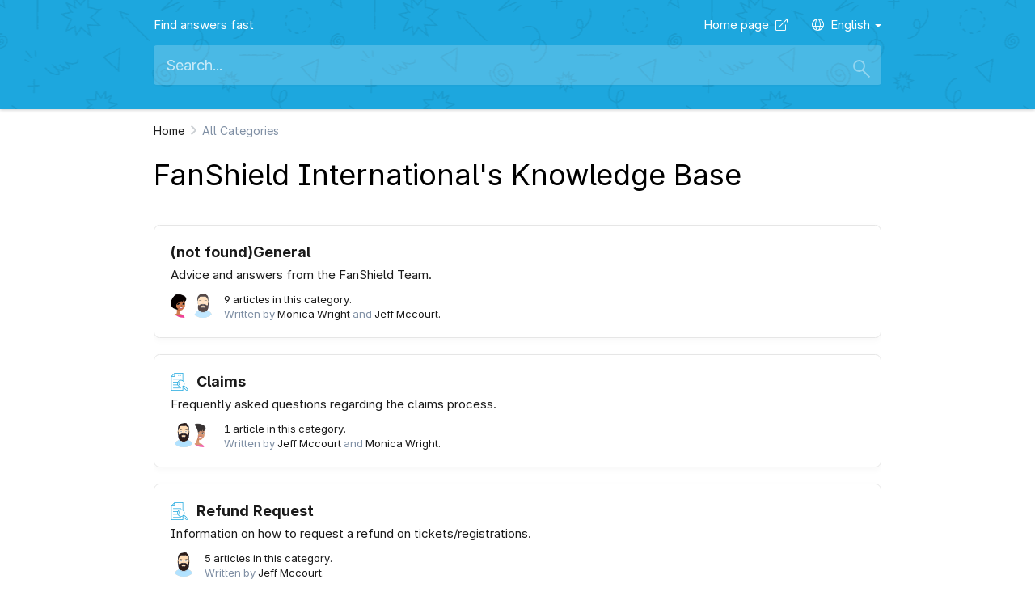

--- FILE ---
content_type: text/html; charset=utf-8
request_url: https://fanshield-international.slaask.help/hc
body_size: 7063
content:
<!DOCTYPE html><html lang="en"><head><meta charset="utf-8" /><meta content="width=device-width, initial-scale=1.0, maximum-scale=1, user-scalable=0" name="viewport" /><meta content="#1ca7de" name="theme-color" /><meta content="https://uploads.slaask.com/avatars/cea6d235-7a9e-4fc1-9ae5-a3b057a9f11e-470ebad7-62c5-4f41-bd69-3a402941029f.png" property="og:image" /><meta content="Knowledge Base | Knowledge Base" name="title" /><meta content="" name="description" /><meta content="Knowledge Base | Knowledge Base" property="og:title" /><meta content="" property="og:description" /><meta content="Knowledge Base | Knowledge Base" property="og:site_name" /><meta content="article" property="og:type" /><meta content="summary" name="twitter:card" /><meta content="all" name="robots" /><style type="text/css">a { border: none }</style><title>Knowledge Base | Knowledge Base</title><link rel="shortcut icon" type="image/x-icon" href="https://uploads.slaask.com/avatars/cea6d235-7a9e-4fc1-9ae5-a3b057a9f11e-470ebad7-62c5-4f41-bd69-3a402941029f.png" /><link rel="stylesheet" media="all" href="https://production.ask-assets.com/assets/application-d4784cdba9dc6a7a77e75a39f04672b7ed0530d679902fdfe8cd0c1b79d2b36c.css" /><link rel="stylesheet" media="all" href="https://production.ask-assets.com/assets/help_center-c088faa4b375e3dc0e132d4c46e0be3032395e2f012303fc4479b844df364dbc.css" /><style type="text/css">.header-content, .header-fixed {
  background: #1ca7de
}

.hit-name svg {
  fill: #1ca7de
}

.help-center-breadcrumb-step a:hover, .help-center-breadcrumb-step a:focus, .help-center-hit a:hover, .help-center-hit a:focus, .hit-content mark, .help-category-box:hover h2, footer a:hover, footer a:focus, .ais-Pagination-item__active a.ais-Pagination-link {
  color: #1ca7de!important
}</style><link href="https://cdn.jsdelivr.net/instantsearch.js/1/instantsearch.min.css" rel="stylesheet" /><style type="text/css">.header-content, .header-fixed {
  background: #1ca7de
}

.UI__SlaaskBox svg, .hit-image svg {
  fill: #1ca7de
}

.help-center-breadcrumb-step a:hover, .help-center-breadcrumb-step a:focus, .help-center-hit a:hover, .help-center-hit a:focus, .hit-content mark, .faq-content-size h2, .help-category-box:hover h2, .help-category-box:focus h2, footer a:hover, footer a:focus, .ais-Pagination--item__active a.ais-pagination--link, .ais-Pagination-item--selected a, .ais-Pagination-item a:hover {
  color: #1ca7de
}

.header-content, .link-hc, .languages-dropdown a {
  color: #ffffff;
}

.header-content, .header-fixed, .help-center-container .separator {
  background: #1ca7de
}

.show-header svg {
  fill: #1ca7de
}

.help-center-breadcrumb-step a:hover, .help-center-breadcrumb-step a:focus, .help-center-hit a:hover, .help-center-hit a:focus, .hit-content mark, .faq-content-size h2, .help-category-box:hover h2, .help-category-box:focus h2, footer a:hover, footer a:focus, .help-center-container code, .ais-Pagination--item__active a.ais-pagination--link, .faq-content-size blockquote:before, .languages .btn-group .btn.active {
  color: #1ca7de!important
}

.help-center-hit blockquote {
  border-left: 3px solid #1ca7de!important;
}

.help-center-hit ol li:before {
  background-color: #1ca7de!important;
  color: #ffffff!important;
}

.help-center-hit ul li:before {
  background-color: #1ca7de!important;
}

.help-center-hit-post img {
  cursor: zoom-in;
}

.help-center-hit-post img:hover:not(.kb-emoji) {
  filter: brightness(60%);
}

#myModal {
  display: none; /* Hidden by default */
  position: fixed; /* Stay in place */
  z-index: 1000; /* Sit on top */
  padding-top: 100px; /* Location of the box */
  left: 0;
  top: 0;
  width: 100%; /* Full width */
  height: 100%; /* Full height */
  overflow: auto; /* Enable scroll if needed */
  background-color: rgb(0,0,0); /* Fallback color */
  background-color: rgba(0,0,0,0.9); /* Black w/ opacity */
}

/* Modal Content (Image) */
.modal-content {
  margin: auto;
  display: block;
  max-width: 90%;
}

/* Caption of Modal Image (Image Text) - Same Width as the Image */
#caption {
  margin: auto;
  display: block;
  width: 80%;
  max-width: 700px;
  text-align: center;
  color: #ccc;
  padding: 10px 0;
  height: 150px;
}

/* Add Animation - Zoom in the Modal */
.modal-content, #caption {
  -webkit-animation-name: zoom;
  -webkit-animation-duration: 0.6s;
  animation-name: zoom;
  animation-duration: 0.6s;
}

@-webkit-keyframes zoom {
  from {-webkit-transform:scale(0)}
  to {-webkit-transform:scale(1)}
}

@keyframes zoom {
  from {transform:scale(0)}
  to {transform:scale(1)}
}

/* The Close Button */
.close {
  position: absolute;
  top: 15px;
  right: 35px;
  color: #f1f1f1;
  font-size: 40px;
  font-weight: bold;
  transition: 0.3s;
  opacity: 1
}

.close:hover,
.close:focus {
  color: #bbb;
  text-decoration: none;
  cursor: pointer;
}

/* 100% Image Width on Smaller Screens */
@media only screen and (max-width: 700px){
  .modal-content {
    width: 100%;
  }
}</style><style type="text/css">.header-content, .header-fixed {
  background: #1ca7de
}

.hit-name svg {
  fill: #1ca7de
}

.help-center-breadcrumb-step a:hover, .help-center-breadcrumb-step a:focus, .help-center-hit a:hover, .help-center-hit a:focus, .hit-content mark, .help-category-box:hover h2, footer a:hover, footer a:focus, .ais-Pagination-item__active a.ais-Pagination-link {
  color: #1ca7de!important
}</style></head><body class="admin slaask"><style type="text/css">.help-center-overlay {
  background: url(https://cdn.slaask.com/paterns/neww.png);
  background-position: bottom;
}</style><header><div class="header-content"><div class="help-center-overlay"><div class="help-center-padding"><div class="help-center-container"><div class="branding hc"><div class="logo"><span>Find answers fast</span><a class="hidden-xs fadeAnim link-hc" href="https://www.fanshield.net" target="_blank">Home page&nbsp;&nbsp;<i class="fal fa-external-link"></i></a></div><div class="go-to dropdown languages-dropdown"><a aria-expanded="false" aria-haspopup="true" data-toggle="dropdown" href="#" id="dLabel" role="button"><i class="fal fa-globe">&nbsp;&nbsp;</i>English&nbsp;<span class="caret"></span></a><ul aria-labelledby="dLabel" class="languages-ul dropdown-menu"><li><a href="/hc?lang=af" id="af">Afrikaans</a></li><li><a href="/hc?lang=ms" id="ms">Bahasa Melayu</a></li><li><a href="/hc?lang=ca" id="ca">Català</a></li><li><a href="/hc?lang=de" id="de">Deutsch</a></li><li><a href="/hc?lang=et" id="et">Eestlane</a></li><li><a href="/hc?lang=en" id="en">English</a></li><li><a href="/hc?lang=es" id="es">Español</a></li><li><a href="/hc?lang=fr" id="fr">Français</a></li><li><a href="/hc?lang=hr" id="hr">Hrvatski</a></li><li><a href="/hc?lang=it" id="it">Italiano</a></li><li><a href="/hc?lang=lv" id="lv">Latvietis</a></li><li><a href="/hc?lang=lt" id="lt">Lietuvis</a></li><li><a href="/hc?lang=hu" id="hu">Magyar</a></li><li><a href="/hc?lang=nl" id="nl">Nederlands</a></li><li><a href="/hc?lang=pl" id="pl">Polskie</a></li><li><a href="/hc?lang=pt" id="pt">Português</a></li><li><a href="/hc?lang=pa" id="pa">Punjabi</a></li><li><a href="/hc?lang=ro" id="ro">Română</a></li><li><a href="/hc?lang=sl" id="sl">Slovenščina</a></li><li><a href="/hc?lang=fi" id="fi">Suomalainen</a></li><li><a href="/hc?lang=vi" id="vi">Tiếng Việt</a></li><li><a href="/hc?lang=tr" id="tr">Türk</a></li><li><a href="/hc?lang=id" id="id">bahasa Indonesia</a></li><li><a href="/hc?lang=da" id="da">dansk</a></li><li><a href="/hc?lang=nb" id="nb">norsk</a></li><li><a href="/hc?lang=sk" id="sk">slovenský</a></li><li><a href="/hc?lang=sv" id="sv">svenska</a></li><li><a href="/hc?lang=cs" id="cs">čeština</a></li><li><a href="/hc?lang=el" id="el">Ελληνικά</a></li><li><a href="/hc?lang=mk" id="mk">Македонски</a></li><li><a href="/hc?lang=sr" id="sr">Српски</a></li><li><a href="/hc?lang=uk" id="uk">Українська</a></li><li><a href="/hc?lang=bg" id="bg">български</a></li><li><a href="/hc?lang=ru" id="ru">русский</a></li><li><a href="/hc?lang=ur" id="ur">اردو</a></li><li><a href="/hc?lang=ar" id="ar">عربى</a></li><li><a href="/hc?lang=fa" id="fa">فارسی</a></li><li><a href="/hc?lang=ps" id="ps">پښتو</a></li><li><a href="/hc?lang=mr" id="mr">मराठी</a></li><li><a href="/hc?lang=hi" id="hi">हिन्दी</a></li><li><a href="/hc?lang=bn" id="bn">বাংলা</a></li><li><a href="/hc?lang=ta" id="ta">தமிழ்</a></li><li><a href="/hc?lang=th" id="th">ไทย</a></li><li><a href="/hc?lang=zh-cn" id="zh-cn">中文（中国）</a></li><li><a href="/hc?lang=zh-tw" id="zh-tw">中文（台灣）</a></li><li><a href="/hc?lang=ja" id="ja">日本語</a></li><li><a href="/hc?lang=ko" id="ko">한국어</a></li></ul></div></div><div class="search"><div class="search-input"></div><div class="search-filters" id="all-filters"><div class="search-icons"><div class="search-submit-btn"></div><div class="search-caret-down"><div class="fa fa-caret-down"></div></div></div></div><input id="category-input" placeholder="Search in this category..." /><div class="search-filters" id="category-filters" style="display: none"><div class="search-icons"><div class="search-submit-btn"></div><div class="search-caret-down"><div class="fa fa-caret-up"></div></div></div></div><div class="select-container"><div class="search-select">Do you want to search in <a href="#" id="all-categories" class="select-border">all categories</a> or in <a href="#" id="inside-category" class="select-border"> this category</a> ?</div></div></div></div></div></div></div></header><section class="help-center-container"><div class="scrolling"></div><div class="help-center-breadcrumb"><div class="help-center-breadcrumb-step"><a href="https://help.fanshield.net">Home</a></div><div class="help-center-breadcrumb-end"><span>All Categories</span></div></div><div class="help-center-hit"><div class="show-header"><h1>FanShield International&#39;s Knowledge Base</h1></div><div class="help-center-categories ais-Hits-list"><div class="ais-Hits-item"><a class="help-category-box" href="/hc/general"><div style="position:relative"><div class="hit-content"><h2 class="hit-name">(not found)General</h2><p>Advice and answers from the FanShield Team.</p></div><div class="hit-content articles-count"><div class="hit-content-images"><img src="https://uploads.slaask.com/avatars/79045f7d-766b-4a48-a28f-66794523afee-6ca51d2d-be53-4f0c-804c-19264699009a.png" /><img src="https://uploads.slaask.com/avatars/883bf7d5-1ed4-4100-9995-83a9d87a488c-d1599001-67d2-4546-bf5b-5a5b4010f7b6.svg" /></div><div class="hit-content-description"><span class="darker">9 articles in this category.</span><br />Written by <span class="darker">Monica Wright</span> and <span class="darker">Jeff Mccourt.</div></div></div></a></div><div class="ais-Hits-item"><a class="help-category-box" href="/hc/claims"><div style="position:relative"><div class="hit-content"><h2 class="hit-name"><svg xmlns="http://www.w3.org/2000/svg" xmlns:xlink="http://www.w3.org/1999/xlink" version="1.1" x="0px" y="0px" viewBox="0 0 512 512" enable-background="new 0 0 512 512" xml:space="preserve"><g><path d="M488.1,454.1L407,372.9l-17.4,17.4l-11.9-11.9c16.6-19.3,25.7-43.5,25.7-69.2c0-28.5-11.1-55.2-31.2-75.3   c-4.3-4.3-9-8.1-13.8-11.6V2H109.2L14.3,96.9V510h344.1V396c2.6-1.9,5.2-3.9,7.7-6l11.9,11.9l-17.4,17.4l81.1,81.1   c6.4,6.4,14.8,9.6,23.2,9.6s16.8-3.2,23.2-9.6C500.9,487.6,500.9,466.8,488.1,454.1z M387.1,309.2c0,24.1-9.4,46.7-26.4,63.7   c-35.1,35.1-92.3,35.1-127.5,0c-17-17-26.4-39.7-26.4-63.7c0-24.1,9.4-46.7,26.4-63.7s39.7-26.4,63.7-26.4   c24.1,0,46.7,9.4,63.7,26.4S387.1,285.1,387.1,309.2z M104.4,30v62.2H42.3L104.4,30z M342,493.6H30.7V108.5h90.1V18.4H342v194.4   c-14-6.5-29.2-10.1-45.1-10.1c-28.5,0-55.2,11.1-75.3,31.2c-6.7,6.7-12.3,14.1-16.9,22.1H71.7v16.4H197c-4.3,11.6-6.6,24-6.6,36.8   c0,9.9,1.4,19.5,4,28.7H71.7v16.4h128.9c5.2,11.1,12.2,21.3,21.1,30.2c20.8,20.8,48,31.1,75.3,31.1c15.4,0,30.8-3.5,45.1-10.1   V493.6z M476.5,488.8c-6.4,6.4-16.8,6.4-23.2,0l-69.5-69.5l23.2-23.2l69.5,69.5C482.9,472,482.9,482.4,476.5,488.8z"></path><path d="M259.8,260.5c-3.2-3.2-8.4-3.2-11.6,0c-13,13-20.2,30.3-20.2,48.7c0,18.4,7.2,35.7,20.2,48.7c1.6,1.6,3.7,2.4,5.8,2.4   c2.1,0,4.2-0.8,5.8-2.4c3.2-3.2,3.2-8.4,0-11.6c-9.9-9.9-15.4-23.1-15.4-37.1s5.5-27.2,15.4-37.1C263,268.9,263,263.7,259.8,260.5z   "></path><rect x="71.7" y="174.1" width="229.4" height="16.4"></rect><rect x="71.7" y="428.1" width="229.4" height="16.4"></rect><rect x="219.1" y="67.5" width="16.4" height="16.4"></rect><rect x="251.9" y="67.5" width="16.4" height="16.4"></rect><rect x="284.7" y="67.5" width="16.4" height="16.4"></rect></g></svg>Claims</h2><p>Frequently asked questions regarding the claims process.</p></div><div class="hit-content articles-count"><div class="hit-content-images"><img src="https://uploads.slaask.com/avatars/883bf7d5-1ed4-4100-9995-83a9d87a488c-d1599001-67d2-4546-bf5b-5a5b4010f7b6.svg" /><img src="https://uploads.slaask.com/avatars/79045f7d-766b-4a48-a28f-66794523afee-6ca51d2d-be53-4f0c-804c-19264699009a.png" /></div><div class="hit-content-description"><span class="darker">1 article in this category.</span><br />Written by <span class="darker">Jeff Mccourt</span> and <span class="darker">Monica Wright.</div></div></div></a></div><div class="ais-Hits-item"><a class="help-category-box" href="/hc/refund-request"><div style="position:relative"><div class="hit-content"><h2 class="hit-name"><svg xmlns="http://www.w3.org/2000/svg" xmlns:xlink="http://www.w3.org/1999/xlink" version="1.1" x="0px" y="0px" viewBox="0 0 512 512" enable-background="new 0 0 512 512" xml:space="preserve"><g><path d="M488.1,454.1L407,372.9l-17.4,17.4l-11.9-11.9c16.6-19.3,25.7-43.5,25.7-69.2c0-28.5-11.1-55.2-31.2-75.3   c-4.3-4.3-9-8.1-13.8-11.6V2H109.2L14.3,96.9V510h344.1V396c2.6-1.9,5.2-3.9,7.7-6l11.9,11.9l-17.4,17.4l81.1,81.1   c6.4,6.4,14.8,9.6,23.2,9.6s16.8-3.2,23.2-9.6C500.9,487.6,500.9,466.8,488.1,454.1z M387.1,309.2c0,24.1-9.4,46.7-26.4,63.7   c-35.1,35.1-92.3,35.1-127.5,0c-17-17-26.4-39.7-26.4-63.7c0-24.1,9.4-46.7,26.4-63.7s39.7-26.4,63.7-26.4   c24.1,0,46.7,9.4,63.7,26.4S387.1,285.1,387.1,309.2z M104.4,30v62.2H42.3L104.4,30z M342,493.6H30.7V108.5h90.1V18.4H342v194.4   c-14-6.5-29.2-10.1-45.1-10.1c-28.5,0-55.2,11.1-75.3,31.2c-6.7,6.7-12.3,14.1-16.9,22.1H71.7v16.4H197c-4.3,11.6-6.6,24-6.6,36.8   c0,9.9,1.4,19.5,4,28.7H71.7v16.4h128.9c5.2,11.1,12.2,21.3,21.1,30.2c20.8,20.8,48,31.1,75.3,31.1c15.4,0,30.8-3.5,45.1-10.1   V493.6z M476.5,488.8c-6.4,6.4-16.8,6.4-23.2,0l-69.5-69.5l23.2-23.2l69.5,69.5C482.9,472,482.9,482.4,476.5,488.8z"></path><path d="M259.8,260.5c-3.2-3.2-8.4-3.2-11.6,0c-13,13-20.2,30.3-20.2,48.7c0,18.4,7.2,35.7,20.2,48.7c1.6,1.6,3.7,2.4,5.8,2.4   c2.1,0,4.2-0.8,5.8-2.4c3.2-3.2,3.2-8.4,0-11.6c-9.9-9.9-15.4-23.1-15.4-37.1s5.5-27.2,15.4-37.1C263,268.9,263,263.7,259.8,260.5z   "></path><rect x="71.7" y="174.1" width="229.4" height="16.4"></rect><rect x="71.7" y="428.1" width="229.4" height="16.4"></rect><rect x="219.1" y="67.5" width="16.4" height="16.4"></rect><rect x="251.9" y="67.5" width="16.4" height="16.4"></rect><rect x="284.7" y="67.5" width="16.4" height="16.4"></rect></g></svg>Refund Request</h2><p>Information on how to request a refund on tickets/registrations.</p></div><div class="hit-content articles-count"><div class="hit-content-images"><img src="https://uploads.slaask.com/avatars/883bf7d5-1ed4-4100-9995-83a9d87a488c-d1599001-67d2-4546-bf5b-5a5b4010f7b6.svg" /></div><div class="hit-content-description"><span class="darker">5 articles in this category.</span><br />Written by <span class="darker">Jeff Mccourt.</div></div></div></a></div></div></div><div id="hits"></div><div id="pagination"></div><script id="hit-template" type="text/html"><a class="hit help-category-box UI__SlaaskBox" href="/hc/{{{category_slug}}}/{{{slug}}}?searched=true" data-object-id="{{{objectID}}}"><div class="hit-image"></div><div class="hit-content"><h2 class="hit-name">{{{_highlightResult.title.value}}}</h2><p>{{{_highlightResult.description.value}}}</p></div><div class="hit-content articles-count"><div class="hit-content-images"><img src="{{{author_image}}}"></div><div class="hit-content-description"><span class="hit-content-written-by">Written by <span class="darker">{{{author_name}}}</span><br/></span><span class="darker">Last update:{{{last_update}}}</span></div></div></a></script></section><footer><div class="container"><div class="col-sm-12 text-center"><span>FanShield International</span></div></div></footer><script type="21e5f198fdf8881a01095d95-text/javascript">var allowMobileView         = true
var currentLanguage         = "en"
window.i18nLocale           = currentLanguage
window.i18nDefaultLocale    = "en"
var allowMobileView         = true
var replaced_brand_name     = "Slaask"
var replaced_brand_name_low = "slaask"
var replaced_base_url       = "https://slaask.com"
var replaced_base_domain    = "slaask.com"
var replaced_cdn_url        = "https://cdn.slaask.com"
var replaced_js_element     = "_slaask"
var replaced_api_key        = "spk-..."
var replaced_secret_key     = "ssk-..."
var replaced_slack          = "Slack"
var shouldAutoTranslate     = true
// var shouldAutoTranslate     = false
var facetsRefinements       = {
  widget_ids: [8891],
  is_draft: [false],
  ai_only: [false]
}

if (!shouldAutoTranslate) {
  facetsRefinements['translated_in'] = ['en']
}

function replaceBrandElements(text) {
  if(text && text.value != null) { text = text.value }
  if(text && text != '') {
    if(text.replace(/<mark>/gi, '').replace(/<\/mark>/gi, '').match(/%{brand_name}/gm)) {
      text = text.replace(/<mark>/gi, '').replace(/<\/mark>/gi, '')
    }
    text = text.replace(/%{brand_name}/gm, replaced_brand_name)
    text = text.replace(/%{brand_name_low}/gm, replaced_brand_name_low)
    text = text.replace(/%{base_url}/gm, replaced_base_url)
    text = text.replace(/%{base_domain}/gm, replaced_base_domain)
    text = text.replace(/%{cdn_url}/gm, replaced_cdn_url)
    text = text.replace(/%{js_element}/gm, replaced_js_element)
    text = text.replace(/%{api_key_placeholder}/gm, replaced_api_key)
    text = text.replace(/%{secret_key_placeholder}/gm, replaced_secret_key)
    text = text.replace(/%{brand_slack}/gm, replaced_slack)

    if(replaced_brand_name_low == 'slaask') {
      text = text.replace(/ *%{xeno-begin}[^)]*%{xeno-end} */, '')
    } else {
      text = text.replace(/ *%{slaask-begin}[^)]*%{slaask-end} */, '')
    }

    text = text.replace(/%{slaask-begin}/gm, '')
    text = text.replace(/%{slaask-end}/gm, '')
    text = text.replace(/%{xeno-begin}/gm, '')
    text = text.replace(/%{xeno-end}/gm, '')
  }

  return text;
}

function replaceBrandForAlgolia(obj) {
  obj.title                           = replaceBrandElements(hitAttributeOrDefault('title', obj, false))
  obj.description                     = replaceBrandElements(hitAttributeOrDefault('description', obj, false))

  if(obj._highlightResult) {
    obj._highlightResult.title        = { value: replaceBrandElements(hitAttributeOrDefault('title', obj, true)) }
    obj._highlightResult.description  = { value : replaceBrandElements(hitAttributeOrDefault('description', obj, true)) }
  } else {
    obj._highlightResult             = {
      title: { value: obj.title },
      description: { value: obj.description }
    }
  }

  return obj;
}

function hitAttributeOrDefault(attribute, object, highlight) {
  if (highlight) {
    return object._highlightResult[attribute + '_' + currentLanguage] || object._highlightResult[attribute + '_' + object.language] || object._highlightResult[attribute + '_en']
  } else {
    return object[attribute + '_' + currentLanguage] || object[attribute + '_' + object.language] || object[attribute + '_en']
  }
}</script><script type="21e5f198fdf8881a01095d95-text/javascript">window._slaaskSettings = {
  key: "spk-75b2fa61-36e2-41f9-806f-6f60874b31af",
  multiDomain: true,
  chatfile: "default",
  onInit: function (brand) {
    window._slaask = window._xeno = window._sarbacane = brand;
  }
};</script><script src="https://cdn.slaask.com/chat_loader.js" type="21e5f198fdf8881a01095d95-text/javascript"></script><script src="https://cdn.slaask.com/javascripts/i18n.js" type="21e5f198fdf8881a01095d95-text/javascript"></script><script src="https://production.ask-assets.com/assets/i18n/en-263b46ae1d73d6b75e0dc6793197adaef80dd12220644896081ca9d91731c7ed.js" type="21e5f198fdf8881a01095d95-text/javascript"></script><script src="https://production.ask-assets.com/assets/i18n_override-2b54d52a3ecaadc80b56dabd74af3860156645f63d68ab595d959c1dcb66996f.js" type="21e5f198fdf8881a01095d95-text/javascript"></script><script src="https://production.ask-assets.com/assets/application-70f2a1138f2a0f1db65c815352f47b06c0e02f1d3a7e7fe8d5908ca46bc58729.js" type="21e5f198fdf8881a01095d95-text/javascript"></script><script src="https://production.ask-assets.com/assets/help_center_scrolling-aa3cf3631435bf1f2b1edde4f9209a99d8eb0e4bb1f8f273e3698e541583b0f3.js" type="21e5f198fdf8881a01095d95-text/javascript"></script><script src="https://production.ask-assets.com/assets/packs/js/runtime-6a331f8f62b6659e63d5.js" type="21e5f198fdf8881a01095d95-text/javascript"></script>
<script src="https://production.ask-assets.com/assets/packs/js/AskFetch-b986b5012b77b3d53c6f.js" type="21e5f198fdf8881a01095d95-text/javascript"></script><script src="https://cdn.jsdelivr.net/npm/algoliasearch@3.33.0/dist/algoliasearchLite.min.js" type="21e5f198fdf8881a01095d95-text/javascript"></script><script src="https://cdn.jsdelivr.net/npm/instantsearch.js@3.4.0/dist/instantsearch.production.min.js" type="21e5f198fdf8881a01095d95-text/javascript"></script><script type="21e5f198fdf8881a01095d95-text/javascript">$('#search-input').on('focus', function() {
  $('.search-icons').addClass('search-icons-focused')
});

$('#search-input').on('focusout', function() {
  $('.search-icons').removeClass('search-icons-focused')
});

$('img.svg').each(function(){
  var $img      = $(this);
  var imgID     = $img.attr('id');
  var imgClass  = $img.attr('class');
  var imgURL    = $img.attr('src');

  $.get(imgURL, function(data) {
    var $svg = $(data).find('svg');

    if (typeof imgID !== 'undefined') {
      $svg = $svg.attr('id', imgID);
    }

    if (typeof imgClass !== 'undefined') {
      $svg = $svg.attr('class', imgClass+' replaced-svg');
    }

    $svg = $svg.removeAttr('xmlns:a');

    if (!$svg.attr('viewBox') && $svg.attr('height') && $svg.attr('width')) {
      $svg.attr('viewBox', '0 0 ' + $svg.attr('height') + ' ' + $svg.attr('width'))
    }

    $img.replaceWith($svg);
  }, 'xml');
});

var searchClient = algoliasearch('H6K4UUMYOA', '355ec495bca1d1bc93c5008768a442d7');

let timer
const delay = 2000
function saveSearch (query) {
  clearTimeout(timer)
  timer = setTimeout(() => {
    let app = undefined
    if (window._xeno && window._xeno.didEventHappen('ready')) {
      app = window._xeno
    }

    if (window._slaask && window._slaask.didEventHappen('ready')) {
      app = window._slaask
    }

    if (window._sarbacane && window._sarbacane.didEventHappen('ready')) {
      app = window._sarbacane
    }

    if (app) {
      firstResult = document.querySelector('#hits li > a')
      if (firstResult) {
        indexId = firstResult.dataset.objectId
      } else {
        indexId = undefined
      }
      AskFetch.post('/api/save_faq_search', {
        guest_token: app.getGuestToken(),
        key: app.getPublicKey(),
        search: query,
        index_id: indexId
      })
    }
  }, delay)
}

var search = instantsearch({
  indexName: "production_faq_3985",
  searchClient: searchClient,
  searchFunction: function(helper) {
    var categories = $('.help-center-hit')
    var hit = $('.hit')
    var pagination = $('#pagination')
    var searchResults = $('.search-results');
    if (helper.state.query === '') {
      clearTimeout(timer)
      searchResults.hide();
      hit.css("display", "none")
      pagination.css("display", "none")
      categories.css("display", "block")
      return;
    } else {
      helper.search()
      categories.css("display", "none")
      hit.css("display", "block")
      pagination.css("display", "block")
      searchResults.show()
      saveSearch(helper.state.query)
    }
  }
});

search.addWidget(
  instantsearch.widgets.searchBox({
    container: '.search-input',
    placeholder: "Search..."
  })
);

search.addWidget(
  instantsearch.widgets.configure({
    facetsRefinements: facetsRefinements
  })
);

search.addWidget(
  instantsearch.widgets.hits({
    container: '#hits',
    hitsPerPage: 10,
    templates: {
      item: document.getElementById('hit-template').innerHTML,
      empty: "We didn&#39;t find any results for your search" + " <em>\"{{query}}\"</em>"
    },
    transformItems: function(items) {
      if (items.length < 10) {
        $('#pagination').css('display', 'none')
      } else {
        $('#pagination').css('display', 'block')
      }

      items.map(function(item) {
        item.last_update = I18n.l("time.formats.help_center", item.last_update)
        return replaceBrandForAlgolia(item)
      })

      return items
    }
  })
);

search.addWidget(
  instantsearch.widgets.pagination({
    container: '#pagination'
  })
);

search.start();</script><script src="/cdn-cgi/scripts/7d0fa10a/cloudflare-static/rocket-loader.min.js" data-cf-settings="21e5f198fdf8881a01095d95-|49" defer></script><script defer src="https://static.cloudflareinsights.com/beacon.min.js/vcd15cbe7772f49c399c6a5babf22c1241717689176015" integrity="sha512-ZpsOmlRQV6y907TI0dKBHq9Md29nnaEIPlkf84rnaERnq6zvWvPUqr2ft8M1aS28oN72PdrCzSjY4U6VaAw1EQ==" data-cf-beacon='{"version":"2024.11.0","token":"87b651702adf4d89a6ac103c25deab62","r":1,"server_timing":{"name":{"cfCacheStatus":true,"cfEdge":true,"cfExtPri":true,"cfL4":true,"cfOrigin":true,"cfSpeedBrain":true},"location_startswith":null}}' crossorigin="anonymous"></script>
</body></html>

--- FILE ---
content_type: text/html; charset=utf-8
request_url: https://vault.polaria.ai/api/spk-75b2fa61-36e2-41f9-806f-6f60874b31af/session.html
body_size: 1148
content:
<!DOCTYPE html>
<html>
  <head>
    <script type="8c550b7007f31187046bb518-text/javascript">!function(e){var t={};t.init=function(e){var r=!0;try{window.localStorage||(r=!1)}catch(n){r=!1}if(!r)try{return window.parent.postMessage("cross-storage:unavailable","*")}catch(n){return}t._permissions=e||[],t._installListener(),window.parent.postMessage("cross-storage:ready","*")},t._installListener=function(){var e=t._listener;window.addEventListener?window.addEventListener("message",e,!1):window.attachEvent("onmessage",e)},t._listener=function(e){var r,n,o,i,s,a,l;if(r="null"===e.origin?"file://":e.origin,"cross-storage:poll"===e.data)return window.parent.postMessage("cross-storage:ready",e.origin);if("cross-storage:ready"!==e.data){try{o=JSON.parse(e.data)}catch(c){return}if(o&&"string"==typeof o.method&&(i=o.method.split("cross-storage:")[1])){if(t._permitted(r,i))try{a=t["_"+i](o.params)}catch(c){s=c.message}else s="Invalid permissions for "+i;l=JSON.stringify({id:o.id,error:s,result:a}),n="file://"===r?"*":r,window.parent.postMessage(l,n)}}},t._permitted=function(e,r){var n,o,i,s;if(n=["get","set","del","clear","getKeys"],!t._inArray(r,n))return!1;for(o=0;o<t._permissions.length;o++)if(i=t._permissions[o],i.origin instanceof RegExp&&i.allow instanceof Array&&(s=i.origin.test(e),s&&t._inArray(r,i.allow)))return!0;return!1},t._set=function(e){window.localStorage.setItem(e.key,e.value)},t._get=function(e){var t,r,n,o;for(t=window.localStorage,r=[],n=0;n<e.keys.length;n++){try{o=t.getItem(e.keys[n])}catch(i){o=null}r.push(o)}return r.length>1?r:r[0]},t._del=function(e){for(var t=0;t<e.keys.length;t++)window.localStorage.removeItem(e.keys[t])},t._clear=function(){window.localStorage.clear()},t._getKeys=function(){var e,t,r;for(r=[],t=window.localStorage.length,e=0;t>e;e++)r.push(window.localStorage.key(e));return r},t._inArray=function(e,t){for(var r=0;r<t.length;r++)if(e===t[r])return!0;return!1},t._now=function(){return"function"==typeof Date.now?Date.now():(new Date).getTime()},"undefined"!=typeof module&&module.exports?module.exports=t:"undefined"!=typeof exports?exports.AskTechVault=t:"function"==typeof define&&define.amd?define([],function(){return t}):e.AskTechVault=t}(this);
    </script>
  </head>
  <body>
    <script type="8c550b7007f31187046bb518-text/javascript">
      AskTechVault.init([

        { origin: /.*?/, allow: ['get', 'set', 'del'] },

      ])
    </script>
  <script src="/cdn-cgi/scripts/7d0fa10a/cloudflare-static/rocket-loader.min.js" data-cf-settings="8c550b7007f31187046bb518-|49" defer></script><script defer src="https://static.cloudflareinsights.com/beacon.min.js/vcd15cbe7772f49c399c6a5babf22c1241717689176015" integrity="sha512-ZpsOmlRQV6y907TI0dKBHq9Md29nnaEIPlkf84rnaERnq6zvWvPUqr2ft8M1aS28oN72PdrCzSjY4U6VaAw1EQ==" data-cf-beacon='{"version":"2024.11.0","token":"463fd6fac1f343b5a50fc13a1af82d50","r":1,"server_timing":{"name":{"cfCacheStatus":true,"cfEdge":true,"cfExtPri":true,"cfL4":true,"cfOrigin":true,"cfSpeedBrain":true},"location_startswith":null}}' crossorigin="anonymous"></script>
</body>
</html>


--- FILE ---
content_type: application/javascript
request_url: https://production.ask-assets.com/assets/help_center_scrolling-aa3cf3631435bf1f2b1edde4f9209a99d8eb0e4bb1f8f273e3698e541583b0f3.js
body_size: -295
content:
!function(){const e=Array.from(document.querySelectorAll(".code-window .btn")),c=function(){const c=this.className.split(" ")[0];e.forEach(e=>{e.classList.remove("active")}),Array.from(document.getElementsByClassName(c)).forEach(e=>{e.classList.add("active")}),Array.from(document.querySelectorAll(".code-window pre")).forEach(e=>{e.classList.add("hidden")}),Array.from(document.getElementsByClassName(c.split("-")[1])).forEach(e=>{e.classList.remove("hidden")})};e.forEach(e=>{e.addEventListener("click",c)})}();

--- FILE ---
content_type: image/svg+xml
request_url: https://uploads.slaask.com/avatars/883bf7d5-1ed4-4100-9995-83a9d87a488c-d1599001-67d2-4546-bf5b-5a5b4010f7b6.svg
body_size: 5246
content:
<svg width="264px" height="280px" viewBox="0 0 264 280" version="1.1" xmlns="http://www.w3.org/2000/svg" xmlns:xlink="http://www.w3.org/1999/xlink" data-reactroot=""><desc>Created with getavataaars.com</desc><defs><circle id="path-1" cx="120" cy="120" r="120"></circle><path d="M12,160 C12,226.27417 65.72583,280 132,280 C198.27417,280 252,226.27417 252,160 L264,160 L264,-1.42108547e-14 L-3.19744231e-14,-1.42108547e-14 L-3.19744231e-14,160 L12,160 Z" id="path-3"></path><path d="M124,144.610951 L124,163 L128,163 L128,163 C167.764502,163 200,195.235498 200,235 L200,244 L0,244 L0,235 C-4.86974701e-15,195.235498 32.235498,163 72,163 L72,163 L76,163 L76,144.610951 C58.7626345,136.422372 46.3722246,119.687011 44.3051388,99.8812385 C38.4803105,99.0577866 34,94.0521096 34,88 L34,74 C34,68.0540074 38.3245733,63.1180731 44,62.1659169 L44,56 L44,56 C44,25.072054 69.072054,5.68137151e-15 100,0 L100,0 L100,0 C130.927946,-5.68137151e-15 156,25.072054 156,56 L156,62.1659169 C161.675427,63.1180731 166,68.0540074 166,74 L166,88 C166,94.0521096 161.51969,99.0577866 155.694861,99.8812385 C153.627775,119.687011 141.237365,136.422372 124,144.610951 Z" id="path-5"></path></defs><g id="Avataaar" stroke="none" stroke-width="1" fill="none" fill-rule="evenodd"><g transform="translate(-825.000000, -1100.000000)" id="Avataaar/Circle"><g transform="translate(825.000000, 1100.000000)"><g id="Mask"></g><g id="Avataaar" stroke-width="1" fill-rule="evenodd" mask="url(#mask-4)"><g id="Body" transform="translate(32.000000, 36.000000)"><mask id="mask-6" fill="white"><use xlink:href="#path-5"></use></mask><use fill="#D0C6AC" xlink:href="#path-5"></use><g id="Skin/👶🏽-03-Brown" mask="url(#mask-6)" fill="#FFDBB4"><g transform="translate(0.000000, 0.000000)" id="Color"><rect x="0" y="0" width="264" height="280"></rect></g></g><path d="M156,79 L156,102 C156,132.927946 130.927946,158 100,158 C69.072054,158 44,132.927946 44,102 L44,79 L44,94 C44,124.927946 69.072054,150 100,150 C130.927946,150 156,124.927946 156,94 L156,79 Z" id="Neck-Shadow" fill-opacity="0.100000001" fill="#000000" mask="url(#mask-6)"></path></g><g id="Clothing/Shirt-Crew-Neck" transform="translate(0.000000, 170.000000)"><defs><path d="M165.960472,29.2949161 C202.936473,32.3249982 232,63.2942856 232,101.051724 L232,110 L32,110 L32,101.051724 C32,62.9525631 61.591985,31.7649812 99.0454063,29.2195264 C99.0152598,29.5931145 99,29.9692272 99,30.3476251 C99,42.2107177 113.998461,51.8276544 132.5,51.8276544 C151.001539,51.8276544 166,42.2107177 166,30.3476251 C166,29.9946691 165.986723,29.6437014 165.960472,29.2949161 Z" id="react-path-214688"></path></defs><mask id="react-mask-214689" fill="white"><use xlink:href="#react-path-214688"></use></mask><use id="Clothes" fill="#E6E6E6" fill-rule="evenodd" xlink:href="#react-path-214688"></use><g id="Color/Palette/Gray-01" mask="url(#react-mask-214689)" fill-rule="evenodd" fill="#B1E2FF"><rect id="🖍Color" x="0" y="0" width="264" height="110"></rect></g><g id="Shadowy" opacity="0.599999964" stroke-width="1" fill-rule="evenodd" mask="url(#react-mask-214689)" fill-opacity="0.16" fill="#000000"><g transform="translate(92.000000, 4.000000)" id="Hola-👋🏼"><ellipse cx="40.5" cy="27.8476251" rx="39.6351047" ry="26.9138272"></ellipse></g></g></g><g id="Face" transform="translate(76.000000, 82.000000)" fill="#000000"><g id="Mouth/Eating" transform="translate(2.000000, 52.000000)"><g id="Om-Nom-Nom" opacity="0.599999964" stroke-width="1" transform="translate(28.000000, 6.000000)" fill-opacity="0.599999964" fill="#000000"><path d="M16.1906378,10.106319 C16.0179484,4.99553347 11.7923466,0.797193688 6.29352385,0 C9.66004124,1.95870633 11.9804619,5.49520667 11.9804619,9.67694348 C11.9804619,15.344608 6.50694731,20.2451296 0.176591694,20.2451296 C0.11761218,20.2451296 0.0587475828,20.2447983 0,20.244138 L8.8963743e-11,20.244138 C1.35764479,20.7317259 2.83995964,21 4.39225962,21 C9.71395931,21 14.2131224,17.8469699 15.6863572,13.5136402 C18.1609431,15.6698775 21.8629994,17.0394229 26,17.0394229 C30.1370006,17.0394229 33.8390569,15.6698775 36.3136428,13.5136402 C37.7868776,17.8469699 42.2860407,21 47.6077404,21 C49.1600404,21 50.6423552,20.7317259 52,20.244138 L52,20.244138 C51.9412524,20.2447983 51.8823878,20.2451296 51.8234083,20.2451296 C45.4930527,20.2451296 40.0195381,15.344608 40.0195381,9.67694348 C40.0195381,5.49520667 42.3399588,1.95870633 45.7064761,0 C40.2076534,0.797193688 35.9820516,4.99553347 35.8093622,10.106319 C33.2452605,11.8422828 29.7948543,12.9056086 26,12.9056086 C22.2051457,12.9056086 18.7547395,11.8422828 16.1906378,10.106319 Z" id="Delicious"></path></g><circle id="Redish" fill-opacity="0.2" fill="#FF4646" cx="17" cy="15" r="9"></circle><circle id="Redish" fill-opacity="0.2" fill="#FF4646" cx="91" cy="15" r="9"></circle></g><g id="Nose/Default" transform="translate(28.000000, 40.000000)" fill-opacity="0.16"><path d="M16,8 C16,12.418278 21.372583,16 28,16 L28,16 C34.627417,16 40,12.418278 40,8" id="Nose"></path></g><g id="Eyes/Squint-😊" transform="translate(0.000000, 8.000000)"><defs><path d="M14,14.0481187 C23.6099827,14.0481187 28,18.4994466 28,11.5617716 C28,4.62409673 21.7319865,0 14,0 C6.2680135,0 0,4.62409673 0,11.5617716 C0,18.4994466 4.39001726,14.0481187 14,14.0481187 Z" id="react-path-214690"></path><path d="M14,14.0481187 C23.6099827,14.0481187 28,18.4994466 28,11.5617716 C28,4.62409673 21.7319865,0 14,0 C6.2680135,0 0,4.62409673 0,11.5617716 C0,18.4994466 4.39001726,14.0481187 14,14.0481187 Z" id="react-path-214691"></path></defs><g id="Eye" transform="translate(16.000000, 13.000000)"><mask id="react-mask-214692" fill="white"><use xlink:href="#react-path-214690"></use></mask><use id="The-white-stuff" fill="#FFFFFF" xlink:href="#react-path-214690"></use><circle fill-opacity="0.699999988" fill="#000000" mask="url(#react-mask-214692)" cx="14" cy="10" r="6"></circle></g><g id="Eye" transform="translate(68.000000, 13.000000)"><mask id="react-mask-214693" fill="white"><use xlink:href="#react-path-214691"></use></mask><use id="Eyeball-Mask" fill="#FFFFFF" xlink:href="#react-path-214691"></use><circle fill-opacity="0.699999988" fill="#000000" mask="url(#react-mask-214693)" cx="14" cy="10" r="6"></circle></g></g><g id="Eyebrow/Natural/Default-Natural" fill-opacity="0.599999964"><path d="M26.0390934,6.21012364 C20.2775554,6.98346216 11.2929313,12.0052479 12.04426,17.8178111 C12.0689481,18.0080543 12.3567302,18.0673468 12.4809077,17.9084937 C14.9674041,14.7203351 34.1927973,10.0365481 41.1942673,11.0147151 C41.8350523,11.1044465 42.2580662,10.4430343 41.8210501,10.0302067 C38.0765663,6.49485426 31.2003792,5.51224825 26.0390934,6.21012364" id="Eyebrow" transform="translate(27.000000, 12.000000) rotate(5.000000) translate(-27.000000, -12.000000) "></path><path d="M85.0390934,6.21012364 C79.2775554,6.98346216 70.2929313,12.0052479 71.04426,17.8178111 C71.0689481,18.0080543 71.3567302,18.0673468 71.4809077,17.9084937 C73.9674041,14.7203351 93.1927973,10.0365481 100.194267,11.0147151 C100.835052,11.1044465 101.258066,10.4430343 100.82105,10.0302067 C97.0765663,6.49485426 90.2003792,5.51224825 85.0390934,6.21012364" id="Eyebrow" transform="translate(86.000000, 12.000000) scale(-1, 1) rotate(5.000000) translate(-86.000000, -12.000000) "></path></g></g><g id="Top" stroke-width="1" fill-rule="evenodd"><defs><rect id="react-path-214698" x="0" y="0" width="264" height="280"></rect><path d="M180.14998,39.9204083 C177.390206,37.1003988 174.185913,34.7068297 171.069252,32.3065503 C170.381566,31.777442 169.682843,31.2610833 169.010544,30.7118441 C168.857687,30.5870323 167.291999,29.4657388 167.104691,29.0530544 C166.653816,28.0602634 166.915042,28.8332916 166.977255,27.6485857 C167.055857,26.150508 170.11064,21.9193194 167.831176,20.9490079 C166.828413,20.522232 165.039628,21.6579526 164.077671,22.0330592 C162.196235,22.7671676 160.291721,23.3932399 158.346734,23.9330847 C159.278588,22.0763407 161.055333,18.3594977 157.71591,19.3543018 C155.114345,20.1293431 152.690052,22.1219709 150.075777,23.0594018 C150.940735,21.6415124 154.399901,17.2479341 151.274209,17.0023366 C150.301549,16.925839 147.471201,18.7503735 146.423952,19.1395717 C143.287223,20.3054888 140.083264,21.0590571 136.789999,21.6525844 C125.59203,23.6707114 112.497238,23.0953019 102.1368,28.1934632 C94.1494796,32.1236942 86.262502,38.2220278 81.648386,45.987539 C77.2011742,53.472559 75.537818,61.6641751 74.6069673,70.2412987 C73.9239644,76.535909 73.8684412,83.0425652 74.1878671,89.3599905 C74.2922241,91.4297869 74.5250203,100.970847 77.5319724,98.0813859 C79.0300967,96.641688 79.019059,90.8282073 79.3963495,88.8604076 C80.1472513,84.9452748 80.870057,81.0126951 82.122006,77.2227096 C84.3282191,70.5439339 86.9307879,63.4296587 92.4269209,58.8297383 C95.9539853,55.8782066 98.4307906,51.8889248 101.806002,48.9112229 C103.322188,47.5738572 102.165231,47.7130963 104.602902,47.888571 C106.240504,48.006337 107.885464,48.0512961 109.52641,48.0942421 C113.322394,48.1928837 117.124399,48.16772 120.921387,48.1811407 C128.56821,48.208653 136.179243,48.316689 143.818708,47.9164188 C147.213653,47.7385955 150.617965,47.6423024 154.00388,47.3282597 C155.895349,47.152785 159.251496,45.9405668 160.808488,46.8669256 C162.233362,47.7144383 163.71309,50.4817719 164.736257,51.615144 C167.153525,54.2935659 170.035717,56.3392052 172.862385,58.5354911 C178.756547,63.114945 181.732392,68.8666908 183.522515,76.023241 C185.305949,83.1532854 184.805905,89.76815 187.013456,96.78479 C187.401784,98.0184813 188.428965,100.14498 189.695296,98.2389151 C189.930434,97.8849461 189.869559,95.9390277 189.869559,94.819339 C189.869559,90.2995934 191.014141,86.9083772 190.999758,82.3591197 C190.943566,68.5271489 190.49637,50.4908308 180.14998,39.9204083 Z" id="react-path-214697"></path><filter x="-0.8%" y="-2.0%" width="101.5%" height="108.0%" filterUnits="objectBoundingBox" id="react-filter-214694"><feOffset dx="0" dy="2" in="SourceAlpha" result="shadowOffsetOuter1"></feOffset><feColorMatrix values="0 0 0 0 0   0 0 0 0 0   0 0 0 0 0  0 0 0 0.16 0" type="matrix" in="shadowOffsetOuter1" result="shadowMatrixOuter1"></feColorMatrix><feMerge><feMergeNode in="shadowMatrixOuter1"></feMergeNode><feMergeNode in="SourceGraphic"></feMergeNode></feMerge></filter></defs><mask id="react-mask-214696" fill="white"><use xlink:href="#react-path-214698"></use></mask><g id="Mask"></g><g id="Top/Short-Hair/Short-Flat" mask="url(#react-mask-214696)"><g transform="translate(-1.000000, 0.000000)"><g id="Facial-Hair/Beard-Majestic" transform="translate(49.000000, 72.000000)"><defs><path d="M65.1802189,77.7372986 C67.3631845,76.1045334 80.4065113,75.4786511 82.757829,74.0894494 C83.4916461,73.6553857 84.0610723,73.215719 84.4997781,72.7800074 C84.938814,73.215719 85.5085703,73.6553857 86.2423874,74.0894494 C88.593375,75.4786511 101.636702,76.1045334 103.819667,77.7372986 C106.030032,79.3908276 107.643571,83.1846831 107.466966,86.15095 C107.255041,89.7101408 103.361486,98.2028927 93.6723269,99.1811016 C91.5576925,96.8281927 88.2368647,95.3104528 84.4997781,95.3104528 C80.7633517,95.3104528 77.4421938,96.8281927 75.3275594,99.1811016 C65.6387308,98.2028927 61.7451757,89.7101408 61.5332501,86.15095 C61.3566455,83.1846831 62.9701849,79.3908276 65.1802189,77.7372986 M103.141638,94.9063813 C103.142958,94.9057221 103.144609,94.905063 103.145929,94.9047334 C103.144278,94.905063 103.142958,94.9057221 103.141638,94.9063813 M65.8453747,94.9014375 C65.8493359,94.9030855 65.8565982,94.9057221 65.8618798,94.9076997 C65.8565982,94.9057221 65.8509864,94.9034151 65.8453747,94.9014375 M144.86259,55.9853335 C144.47439,50.0303878 143.277769,44.1519058 142.233986,38.2862777 C141.952739,36.7072349 140.423706,26 139.734783,26 C139.502391,35.1094058 138.701893,44.0803858 137.669664,53.1393651 C137.361018,55.8475668 137.037848,58.5564277 136.825262,61.2741874 C136.653609,63.4695546 136.959614,66.1220564 136.427819,68.2455739 C135.749129,70.9524573 132.348087,73.4783984 129.702978,74.410795 C123.102915,76.7373371 117.597802,67.1077689 111.960977,64.2911336 C104.643272,60.6347152 92.0637391,59.7639895 84.5816434,64.5297918 C76.9361472,59.7639895 64.356614,60.6347152 57.0389092,64.2911336 C51.4024147,67.1077689 45.8969708,76.7373371 39.2972383,74.410795 C36.6521296,73.4783984 33.2504268,70.9524573 32.572397,68.2455739 C32.0402723,66.1220564 32.346277,63.4695546 32.174954,61.2741874 C31.9623682,58.5564277 31.6388681,55.8475668 31.3302226,53.1393651 C30.2983232,44.0803858 29.4974953,35.1094058 29.2654335,26 C28.5761802,26 27.0468169,36.7072349 26.7658999,38.2862777 C25.7221169,44.1519058 24.5258266,50.0303878 24.1376265,55.9853335 C23.738533,62.1047422 24.2148704,68.1674622 25.4695887,74.1632765 C26.0687242,77.0277016 26.7685407,79.8756475 27.518863,82.7041478 C28.352701,85.8467429 27.198994,91.9661516 27.5723395,95.1921317 C28.2787581,101.29572 31.1542781,113.199679 34.3833375,118.45096 C35.9440605,120.989096 37.7734867,122.573742 39.816489,124.619148 C41.7825775,126.58809 42.6038717,129.640049 44.7260985,131.73687 C48.6820428,135.645092 54.4456266,137.971304 60.3656788,138.543134 C65.6773527,143.050212 74.505605,146 84.4997781,146 C94.4946114,146 103.322534,143.050212 108.634538,138.543134 C114.55393,137.971304 120.317843,135.645092 124.274118,131.73687 C126.396015,129.640049 127.217309,126.58809 129.183727,124.619148 C131.2264,122.573742 133.055826,120.989096 134.616879,118.45096 C137.845608,113.199679 140.721458,101.29572 141.427547,95.1921317 C141.800892,91.9661516 140.647185,85.8467429 141.481353,82.7041478 C142.231676,79.8756475 142.931162,77.0277016 143.530628,74.1632765 C144.784686,68.1674622 145.261353,62.1047422 144.86259,55.9853335 Z" id="react-path-214700"></path></defs><mask id="react-mask-214699" fill="white"><use xlink:href="#react-path-214700"></use></mask><use id="Glorious-Beard" fill="#5E7AA9" fill-rule="evenodd" xlink:href="#react-path-214700"></use><g id="Color/Hair/Brown" mask="url(#react-mask-214699)" fill="#2C1B18"><g transform="translate(-32.000000, 0.000000)" id="Color"><rect x="0" y="0" width="264" height="244"></rect></g></g></g><mask id="react-mask-214695" fill="white"><use xlink:href="#react-path-214697"></use></mask><use id="Short-Hair" stroke="none" fill="#1F3140" fill-rule="evenodd" xlink:href="#react-path-214697"></use><g id="Skin/👶🏽-03-Brown" mask="url(#react-mask-214695)" fill="#2C1B18"><g transform="translate(0.000000, 0.000000) " id="Color"><rect x="0" y="0" width="264" height="280"></rect></g></g></g></g></g></g></g></g></g></svg>